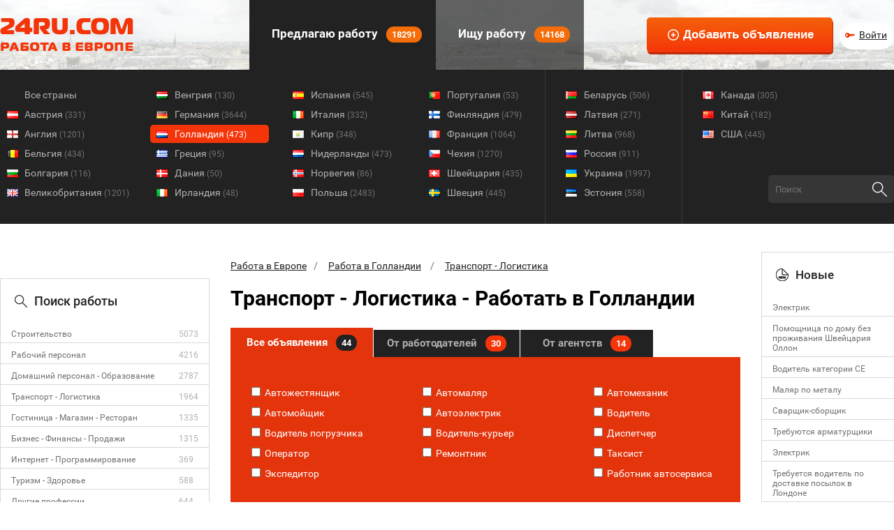

--- FILE ---
content_type: text/html; charset=UTF-8
request_url: https://24ru.com/rabota-holland/transport
body_size: 14290
content:
<html>
<head>
<script async src="//pagead2.googlesyndication.com/pagead/js/adsbygoogle.js"></script>
	<script>
     window.onload = function() {
         (adsbygoogle = window.adsbygoogle || []).push({
             google_ad_client: "ca-pub-3303918418798260",
             enable_page_level_ads: true
         });
     }
	</script>
	<style type="text/css">
		/* cyrillic-ext */
		@font-face {
		  font-family: 'Roboto';
		  font-style: normal;
		  font-weight: 400;
		  src: local('Roboto'), local('Roboto-Regular'), url(https://fonts.gstatic.com/s/roboto/v15/ek4gzZ-GeXAPcSbHtCeQI_esZW2xOQ-xsNqO47m55DA.woff2) format('woff2');
		  unicode-range: U+0460-052F, U+20B4, U+2DE0-2DFF, U+A640-A69F;
		}
		/* cyrillic */
		@font-face {
		  font-family: 'Roboto';
		  font-style: normal;
		  font-weight: 400;
		  src: local('Roboto'), local('Roboto-Regular'), url(https://fonts.gstatic.com/s/roboto/v15/mErvLBYg_cXG3rLvUsKT_fesZW2xOQ-xsNqO47m55DA.woff2) format('woff2');
		  unicode-range: U+0400-045F, U+0490-0491, U+04B0-04B1, U+2116;
		}
		/* greek-ext */
		@font-face {
		  font-family: 'Roboto';
		  font-style: normal;
		  font-weight: 400;
		  src: local('Roboto'), local('Roboto-Regular'), url(https://fonts.gstatic.com/s/roboto/v15/-2n2p-_Y08sg57CNWQfKNvesZW2xOQ-xsNqO47m55DA.woff2) format('woff2');
		  unicode-range: U+1F00-1FFF;
		}
		/* greek */
		@font-face {
		  font-family: 'Roboto';
		  font-style: normal;
		  font-weight: 400;
		  src: local('Roboto'), local('Roboto-Regular'), url(https://fonts.gstatic.com/s/roboto/v15/u0TOpm082MNkS5K0Q4rhqvesZW2xOQ-xsNqO47m55DA.woff2) format('woff2');
		  unicode-range: U+0370-03FF;
		}
		/* vietnamese */
		@font-face {
		  font-family: 'Roboto';
		  font-style: normal;
		  font-weight: 400;
		  src: local('Roboto'), local('Roboto-Regular'), url(https://fonts.gstatic.com/s/roboto/v15/NdF9MtnOpLzo-noMoG0miPesZW2xOQ-xsNqO47m55DA.woff2) format('woff2');
		  unicode-range: U+0102-0103, U+1EA0-1EF9, U+20AB;
		}
		/* latin-ext */
		@font-face {
		  font-family: 'Roboto';
		  font-style: normal;
		  font-weight: 400;
		  src: local('Roboto'), local('Roboto-Regular'), url(https://fonts.gstatic.com/s/roboto/v15/Fcx7Wwv8OzT71A3E1XOAjvesZW2xOQ-xsNqO47m55DA.woff2) format('woff2');
		  unicode-range: U+0100-024F, U+1E00-1EFF, U+20A0-20AB, U+20AD-20CF, U+2C60-2C7F, U+A720-A7FF;
		}
		/* latin */
		@font-face {
		  font-family: 'Roboto';
		  font-style: normal;
		  font-weight: 400;
		  src: local('Roboto'), local('Roboto-Regular'), url(https://fonts.gstatic.com/s/roboto/v15/CWB0XYA8bzo0kSThX0UTuA.woff2) format('woff2');
		  unicode-range: U+0000-00FF, U+0131, U+0152-0153, U+02C6, U+02DA, U+02DC, U+2000-206F, U+2074, U+20AC, U+2212, U+2215;
		}
		/* cyrillic-ext */
		@font-face {
		  font-family: 'Roboto';
		  font-style: normal;
		  font-weight: 500;
		  src: local('Roboto Medium'), local('Roboto-Medium'), url(https://fonts.gstatic.com/s/roboto/v15/ZLqKeelYbATG60EpZBSDyxJtnKITppOI_IvcXXDNrsc.woff2) format('woff2');
		  unicode-range: U+0460-052F, U+20B4, U+2DE0-2DFF, U+A640-A69F;
		}
		/* cyrillic */
		@font-face {
		  font-family: 'Roboto';
		  font-style: normal;
		  font-weight: 500;
		  src: local('Roboto Medium'), local('Roboto-Medium'), url(https://fonts.gstatic.com/s/roboto/v15/oHi30kwQWvpCWqAhzHcCSBJtnKITppOI_IvcXXDNrsc.woff2) format('woff2');
		  unicode-range: U+0400-045F, U+0490-0491, U+04B0-04B1, U+2116;
		}
		/* greek-ext */
		@font-face {
		  font-family: 'Roboto';
		  font-style: normal;
		  font-weight: 500;
		  src: local('Roboto Medium'), local('Roboto-Medium'), url(https://fonts.gstatic.com/s/roboto/v15/rGvHdJnr2l75qb0YND9NyBJtnKITppOI_IvcXXDNrsc.woff2) format('woff2');
		  unicode-range: U+1F00-1FFF;
		}
		/* greek */
		@font-face {
		  font-family: 'Roboto';
		  font-style: normal;
		  font-weight: 500;
		  src: local('Roboto Medium'), local('Roboto-Medium'), url(https://fonts.gstatic.com/s/roboto/v15/mx9Uck6uB63VIKFYnEMXrRJtnKITppOI_IvcXXDNrsc.woff2) format('woff2');
		  unicode-range: U+0370-03FF;
		}
		/* vietnamese */
		@font-face {
		  font-family: 'Roboto';
		  font-style: normal;
		  font-weight: 500;
		  src: local('Roboto Medium'), local('Roboto-Medium'), url(https://fonts.gstatic.com/s/roboto/v15/mbmhprMH69Zi6eEPBYVFhRJtnKITppOI_IvcXXDNrsc.woff2) format('woff2');
		  unicode-range: U+0102-0103, U+1EA0-1EF9, U+20AB;
		}
		/* latin-ext */
		@font-face {
		  font-family: 'Roboto';
		  font-style: normal;
		  font-weight: 500;
		  src: local('Roboto Medium'), local('Roboto-Medium'), url(https://fonts.gstatic.com/s/roboto/v15/oOeFwZNlrTefzLYmlVV1UBJtnKITppOI_IvcXXDNrsc.woff2) format('woff2');
		  unicode-range: U+0100-024F, U+1E00-1EFF, U+20A0-20AB, U+20AD-20CF, U+2C60-2C7F, U+A720-A7FF;
		}
		/* latin */
		@font-face {
		  font-family: 'Roboto';
		  font-style: normal;
		  font-weight: 500;
		  src: local('Roboto Medium'), local('Roboto-Medium'), url(https://fonts.gstatic.com/s/roboto/v15/RxZJdnzeo3R5zSexge8UUVtXRa8TVwTICgirnJhmVJw.woff2) format('woff2');
		  unicode-range: U+0000-00FF, U+0131, U+0152-0153, U+02C6, U+02DA, U+02DC, U+2000-206F, U+2074, U+20AC, U+2212, U+2215;
		}
		/* cyrillic-ext */
		@font-face {
		  font-family: 'Roboto';
		  font-style: normal;
		  font-weight: 700;
		  src: local('Roboto Bold'), local('Roboto-Bold'), url(https://fonts.gstatic.com/s/roboto/v15/77FXFjRbGzN4aCrSFhlh3hJtnKITppOI_IvcXXDNrsc.woff2) format('woff2');
		  unicode-range: U+0460-052F, U+20B4, U+2DE0-2DFF, U+A640-A69F;
		}
		/* cyrillic */
		@font-face {
		  font-family: 'Roboto';
		  font-style: normal;
		  font-weight: 700;
		  src: local('Roboto Bold'), local('Roboto-Bold'), url(https://fonts.gstatic.com/s/roboto/v15/isZ-wbCXNKAbnjo6_TwHThJtnKITppOI_IvcXXDNrsc.woff2) format('woff2');
		  unicode-range: U+0400-045F, U+0490-0491, U+04B0-04B1, U+2116;
		}
		/* greek-ext */
		@font-face {
		  font-family: 'Roboto';
		  font-style: normal;
		  font-weight: 700;
		  src: local('Roboto Bold'), local('Roboto-Bold'), url(https://fonts.gstatic.com/s/roboto/v15/UX6i4JxQDm3fVTc1CPuwqhJtnKITppOI_IvcXXDNrsc.woff2) format('woff2');
		  unicode-range: U+1F00-1FFF;
		}
		/* greek */
		@font-face {
		  font-family: 'Roboto';
		  font-style: normal;
		  font-weight: 700;
		  src: local('Roboto Bold'), local('Roboto-Bold'), url(https://fonts.gstatic.com/s/roboto/v15/jSN2CGVDbcVyCnfJfjSdfBJtnKITppOI_IvcXXDNrsc.woff2) format('woff2');
		  unicode-range: U+0370-03FF;
		}
		/* vietnamese */
		@font-face {
		  font-family: 'Roboto';
		  font-style: normal;
		  font-weight: 700;
		  src: local('Roboto Bold'), local('Roboto-Bold'), url(https://fonts.gstatic.com/s/roboto/v15/PwZc-YbIL414wB9rB1IAPRJtnKITppOI_IvcXXDNrsc.woff2) format('woff2');
		  unicode-range: U+0102-0103, U+1EA0-1EF9, U+20AB;
		}
		/* latin-ext */
		@font-face {
		  font-family: 'Roboto';
		  font-style: normal;
		  font-weight: 700;
		  src: local('Roboto Bold'), local('Roboto-Bold'), url(https://fonts.gstatic.com/s/roboto/v15/97uahxiqZRoncBaCEI3aWxJtnKITppOI_IvcXXDNrsc.woff2) format('woff2');
		  unicode-range: U+0100-024F, U+1E00-1EFF, U+20A0-20AB, U+20AD-20CF, U+2C60-2C7F, U+A720-A7FF;
		}
		/* latin */
		@font-face {
		  font-family: 'Roboto';
		  font-style: normal;
		  font-weight: 700;
		  src: local('Roboto Bold'), local('Roboto-Bold'), url(https://fonts.gstatic.com/s/roboto/v15/d-6IYplOFocCacKzxwXSOFtXRa8TVwTICgirnJhmVJw.woff2) format('woff2');
		  unicode-range: U+0000-00FF, U+0131, U+0152-0153, U+02C6, U+02DA, U+02DC, U+2000-206F, U+2074, U+20AC, U+2212, U+2215;
		}
	</style>
	<style type="text/css">
		html {
			height: 100%;
		}

		body {
			margin: 0;
			height: 100%;
			font-family: 'Roboto', sans-serif;
			font-size: 14px;
			color: #717171;
		}

		input, textarea
		{
			outline: none;
		}

		.content-width
		{
			width: 1280px;
			margin: 0 auto;
		}

		.txt-big
		{
			font-size: 18px;
		}

		.txt-small
		{
			font-size: 12px;
		}

		.txt-smallest
		{
			font-size: 10px;
		}

		.underlined
		{
			text-decoration: underline !important;
		}


		#page {
			min-height: 100%;
		}

		.overhid {
			overflow: hidden;
		}

		.f-left {
			float: left;
		}

		.hidden {
			display: none !important;
		}

		.txt-green
		{
			color: #12a61a;
		}

		.txt-bold
		{
			font-weight: bold;
		}

		.container
		{
			margin: 25px 50px;
		}

		h1
		{
			margin-top: 0px;
			font-size: 30px;
			color: #000;
			font-weight: bold;
		}

		h2
		{
			font-size: 18px;
			font-weight: 500;
			color: #222222;
		}

		h3
		{
			font-size: 16px;
			color: #000;
		}

		#hFooter {
			height: 290px;
		}

		.txt-blue
		{
			color: #5091b3;
		}

		.nom
		{
			margin: 0;
		}

		.txt-gray
		{
			color: #999999;
		}

		.txt-red
		{
			color: #f43509 !important;
		}

		.stripped-table tr:nth-child(odd)
		{
			background: #f6f6f6;
		}

		.gradient-table tr
		{
			background: #f5f5f5;
			background: linear-gradient(to top, #f5f5f5, #ffffff);
			border-bottom: solid 1px #ccc;
		}

		.simple-table tr
		{
			border: none;
			background: none;
		}

		.simple-table td
		{
			border: none;
			background: none;
			padding: 2px 1px;
		}

		.m-right-20
		{
			margin-right: 20px;
		}

		#menu
		{
			background: url('/img/header-bg3.jpg') no-repeat;
			height: 100px;
			z-index: 1;
		}

		#menu-tr
		{
			background: url('/img/header-tr2.png');
			height: 100px;
			z-index: 2;
		}

		#menu-tr > div
		{
			z-index: 3;
		}

		#logo
		{
			padding-top: 25px;
			float: left;
			margin-right: 96px;
			width: 261px;
		}

		#mlinks
		{
			float: left;
			overflow: hidden;
		}

		#big-add
		{
			float: right;
			margin-left: 0px;
			padding-top: 25px;
			padding-right: 0px;
		}

		#auth-block
		{
			float: right;
			margin-left: 10px;
		}

		#unauth
		{
			margin-top: 33px;
			width: 78px;
			height: 38px;
			background: #fff;
			border-radius: 50px;
			-webkit-border-radius: 50px;
			-moz-border-radius: 50px;
		}

		#auth
		{
			margin-top: 33px;
		}

		#auth img
		{
			cursor: pointer;
		}

		#unauth a
		{
			background: url('/img/icon-key.png') no-repeat left center;
			padding-left: 20px;
			margin-left: 8px;
			margin-top: 9px;
			font-size: 14px;
			color: #222222;
			display: inline-block;
		}

		.big-add-button
		{
			background: url('/img/icon-plus.png') no-repeat 12% 50%, linear-gradient(to top, #f43509, #f46109);
			font-weight: bold;
			font-size: 17px;
			color: #fff;
			padding: 15px 27px 15px 52px;
			border: none;
			border-radius: 5px;
			-webkit-border-radius: 5px;
			-moz-border-radius: 5px;
			/* сдвиг лево, сдвиг вниз, размытие, размер, цвет */
			box-shadow: 1px 3px 0px 0px rgba(187,41,7,1);
			position: relative;
		}

		.big-add-button:active {
			box-shadow: none;
			top: 3px;
			left: 1px;
		}

		#mlinks > div
		{
			padding: 35px 20px 0px;
			background-color: #222222;
			float: left;
			height: 65px;
			font-weight: bold;
			font-size: 15px;
			color: #fff;
		}

		#mlinks > div.unactive
		{
			background-color: rgba(34, 34, 34, 0.7);
		}

		#mlinks > a
		{
			padding: 38px 20px 0px;
			background-color: #222222;
			float: left;
			height: 62px;
			font-weight: bold;
			font-size: 17px;
			color: #fff;
			text-decoration: none;

		}

		#mlinks > a.unactive
		{
			background-color: rgba(34, 34, 34, 0.7);
		}

		.icon
		{
			display: inline-block;
			background-position: left bottom;
			background-repeat: no-repeat;
			position: relative;
			margin-right: 8px;
		}

		#menu .icon2text
		{
			top: 3px;
		}

		.icon2text
		{
			top: 3px;
		}

		.icon-vac
		{
			background: url('/img/icon-vac.png') no-repeat;
			width: 22px;
			height: 22px;
			margin-right: 8px;
		}

		.icon-cv
		{
			background: url('/img/icon-cv.png') no-repeat;
			width: 22px;
			height: 22px;
			margin-right: 8px;
		}

		#mlinks .counter
		{
			display: inline-block;
			margin-left: 8px;
			font-size: 13px;
			padding: 4px 8px;
			background: #f46d09;
			border-radius: 150px;
			-webkit-border-radius: 150px;
			-moz-border-radius: 150px;
		}

		.bg-dark
		{
			background-color: #222222;
		}

		#countries
		{
			background-color: #222222;
			color: #b0b0b0;
			height: 221px;
		}

		#countries .content-width .column
		{
			float: left;
			width: 170px;
			margin-right: 5px;
			padding-left: 20px;
			height: 221px;
		}

		#countries .content-width .column:first-child
		{
			width: 190px;
			padding-left: 0px;
		}

		#countries .content-width .column div:first-child
		{
			margin-top: 23px;
		}

		#countries .content-width .column a:first-child
		{
			margin-top: 23px;
		}

		#countries .content-width .column a
		{
			background-position: 6% center;
			background-repeat: no-repeat;
			margin: 2px 0px;
			padding: 5px 25px 5px 35px;
			display: block;
			color: #b0b0b0;
			font-size: 14px;
			text-decoration: none;
		}

		#countries .content-width .column div
		{
			background-position: left center;
			background-repeat: no-repeat;
			margin: 2px 0px;
			padding: 5px 25px;
			display: block;
			color: #b0b0b0;
		}

		#countries .content-width .column div.selected
		{
			color: #ffffff;
			background: #f43509;
			border-radius: 5px;
			-webkit-border-radius: 5px;
			-moz-border-radius: 5px;
		}

		#countries .content-width .column a.selected
		{
			color: #ffffff;
			background-color: #f43509;
			border-radius: 5px;
			-webkit-border-radius: 5px;
			-moz-border-radius: 5px;
		}

		#countries .content-width .column a.selected .counter
		{
			color: #fff;
		}

		#countries .content-width .column a .counter
		{
			font-size: 12px;
			color: #717171;
		}

		#countries .content-width > .column.bordered
		{
			border-left: solid 1px #3d3d3d;
		}

		#countries .content-width .column:last-child
		{
			margin-right: 0px;
		}

		.relative
		{
			position: relative;
		}

		#countries .search
		{
			width: 180px;
			height: 40px;
			position: absolute;
			right: 0px;
			bottom: 30px;
		}

		#countries .search input[type=text]
		{
			width: 100%;
			height: 100%;
			background: #363636;
			border-radius: 5px;
			-webkit-border-radius: 5px;
			-moz-border-radius: 5px;
			border: none;
			font-family: 'Roboto', sans-serif;
			color: #717171;
			padding-left: 10px;
			padding-right: 35px;
		}

		#countries .search input[type=submit]
		{
			border: none;
			background: url('/img/icon-search.png') no-repeat;
			position: absolute;
			right: 10px;
			top: 10px;
			width: 21px;
			height: 21px;
			cursor: pointer;
		}

		#main
		{
			margin-top: 40px;
			margin-bottom: 100px;
		}

		#main > table
		{
			border-spacing: 0px;
			overflow: hidden;
		}

		#main > table td
		{
			width: 730px;
			padding-left: 30px;
			padding-right: 30px;
			padding-top: 12px;
			vertical-align: top;
		}

		#main > table tr td:first-child
		{
			width: 300px;
			padding: 0px;
            overflow: hidden;
		}

		#main > table tr td:last-child
		{
			width: 190px;
			padding: 0px;
		}

		.grayblock
		{
			padding-top: 20px;
			padding-bottom: 10px;
			border: solid 1px #d8d8d8;
		}

		.grayblock .title
		{
			margin-left: 20px;
			font-size: 18px;
			font-weight: 500;
			color: #222222;
			margin-bottom: 20px;
		}

		.grayblock .icon2text
		{
			top: 3px;
		}

		.icon-world
		{
			background: url('/img/icon-world.png');
			width: 18px;
			height: 18px;
			margin-right: 10px;
		}

		.icon-search
		{
			background: url('/img/icon-search2.png');
			width: 18px;
			height: 18px;
			margin-right: 10px;
		}

		.grayblock .list
		{
			padding-left: 20px;
		}

		.grayblock .divider
		{
			margin: 8px 0px;
			width: 100%;
			height: 2px;
			border-bottom: solid 1px #d8d8d8;
		}

		.grayblock .list .country
		{
			display: block;
			background-position: left center;
			background-repeat: no-repeat;
			margin: 5px 0px;
			padding-left: 26px;
			font-size: 12px;
			color: #717171;
			text-decoration: none;
		}

		.grayblock .list .country:hover
		{
			text-decoration: underline;
		}

		.grayblock .advlist > div
		{
			border-bottom: solid 1px #d8d8d8;
			padding: 10px 5px 5px 15px;
			overflow: hidden;
		}

		.grayblock .advlist > div div:first-child
		{
			width: 170px;
			float: left;
			margin-right: 15px;
			font-size: 12px;
		}

		.grayblock .advlist > div div:first-child a
		{
			font-size: 12px;
			color: #717171;
			font-size: 12px;
			text-decoration: none;
		}

		.grayblock .advlist > div:hover
		{
			background: #f43509;
		}

		.grayblock .advlist > div:hover div
		{
			color: #ffffff !important;
		}

		.grayblock .advlist > div:hover a
		{
			color: #ffffff !important;
		}

		.grayblock .advlist > div div:last-child
		{
			font-size: 12px;
			color: #b0b0b0;
			float: left;
		}

		.grayblock .advlist > div:last-child
		{
			border-bottom: none;
		}

		.tabs
		{
			overflow: hidden;
			position: relative;
		}

        .tabs .tab {
            text-decoration: none;
        }

		.tabs .tab:first-child
		{
			width: 204px;
		}

		.tabs .tab.active
		{
			height: 42px;
			background: #E4340C;
			color: #fff;
			height: 42px;
			margin-top: 0px;
		}

		.tabs .tab.active .counter
		{
			background: #222222;
		}

		.tabs .tab
		{
			width: 209px;
			float: left;
			margin-right: 1px;
			background: #222222;
			font-size: 15px;
			font-weight: bold;
			color: #b0b0b0;
			height: 39px;
			margin-top: 3px;
			cursor: pointer;
		}

		.tabs .tab:last-child
		{
			width: 190px;
			margin-right: 0px;
		}

		.tabs .tab .counter
		{
			display: inline-block;
			margin-left: 8px;
			font-size: 13px;
			padding: 4px 8px;
			background: #f43509;
			border-radius: 150px;
			-webkit-border-radius: 150px;
			-moz-border-radius: 150px;
			color: #fff;
		}

		.tabs .tab.active div, .tabs .tab.active a
		{
			margin-top: 5px;
		}

		.tabs .tab div, .tabs .tab a
		{
			margin-top: 4px;
			text-align: center;
		}

		.tabcontent
		{
			background: #E4340C;
			padding-top: 20px;
			padding-left: 6px;
			padding-bottom: 20px;
			overflow: hidden;
		}

		.tabcontent .list div
		{
			color: #fff;
			margin-top: 10px;
			margin-left: 10px;
			font-size: 14px;
		}
		.m-top-25
		{
			margin-top: 25px;
		}

		.searchblock input[type=text]
		{
			width: 95%;
			margin: 40px 10px 30px 10px;
			height: 40px;
			background: url('/img/icon-search-red.png') no-repeat 2% 50% #f8f8f8;
			border: solid 1px #7c7c7c;
			border-radius: 5px;
			-webkit-border-radius: 5px;
			-moz-border-radius: 5px;
			font-family: 'Roboto', sans-serif;
			color: #717171;
			padding-left: 40px;
		}

		.advs
		{
			margin: 40px 0px;
		}

		.adv
		{
			border: solid 5px #d8d8d8;
			padding: 20px 15px;
			background: #f8f8f8;
			margin-bottom: 20px;
			display: block;
			text-decoration: none !important;
		}

		.advs .adv:last-child
		{
			margin-bottom: 0px;
		}

		.adv:hover
		{
			border: solid 5px #f43509;
		}

		.adv.is-vip
		{
			border: solid 5px #f43509;
		}

		.adv .money
		{
			padding: 8px 8px 8px 35px;
			background: url('/img/icon-money.png') no-repeat 8% 50% #222222;
			color: #fff;
			font-weight: bold;
			font-size: 18px;
			display: inline-block;
			margin-right: 20px;
			border-radius: 5px;
			-webkit-border-radius: 5px;
			-moz-border-radius: 5px;
			float: left;
			margin-right: 30px;
		}

		.adv .time
		{
			padding-left: 22px;
			background: url('/img/icon-time.png') no-repeat left center;
			color: #b0b0b0;
			font-size: 12px;
			float: left;
            min-height: 15px;
		}

		.adv .category
		{
			padding-right: 10px;
			color: #b0b0b0;
			font-size: 12px;
			float: right;
		}

		.adv .country
		{
			display: inline-block;
			background-position: left center;
			background-repeat: no-repeat;
			margin-top: 13px;
			padding-left: 26px;
			font-size: 12px;
			color: #222222;
		}

		.adv .text
		{
			margin: 13px 0px;
			font-size: 14px;

		}

		.adv .mainl
		{
			color: #F41109!important;
			font-size: 19px !important;
			margin-bottom: 13px !important;
			display: block !important;
			text-decoration: underline !important;
		}

		.adv a:hover
		{
			text-decoration: none;
		}

		.pager
		{
			border-top: solid 1px #d8d8d8;
			padding-top: 30px;
			padding-bottom: 30px;
		}

		.pager .pages
		{
			text-align: center;
		}

		.pager .pages .page
		{
			border-radius: 50%;
			width: 30px;
			height: 30px;
			display: inline-block;
			margin-right: 10px;
			color: #717171;
			font-size: 18px;
			border: solid 1px #e4e4e4;
			text-align: center;
		}

		.pager .pages .page.active
		{
			background: #f43509;
			color: #fff;
			border: none;
		}

		.pager .pages .page a
		{
			display: inline-block;
			margin-top: 3px;
			color: #717171;
			font-size: 18px;
			text-decoration: none;
		}

		.pager .pages .page span
		{
			display: inline-block;
			margin-top: 3px;
		}

		.redblock
		{
			padding-top: 20px;
			padding-bottom: 10px;
			border: solid 1px #cb2c07;
			background: #f43509;
		}

		.redblock .title
		{
			margin-left: 20px;
			font-size: 18px;
			font-weight: 500;
			color: #fff;
			margin-bottom: 20px;
		}

		.redblock .icon2text
		{
			top: 3px;
		}

		.icon-new
		{
			background: url('/img/icon-new.png');
			width: 18px;
			height: 18px;
			margin-right: 10px;
		}

		.redblock .advlist > div
		{
			border-bottom: solid 1px #cb2c07;
			padding: 10px 10px 5px 20px;
			overflow: hidden;
		}

		.redblock .advlist > div a
		{
			font-size: 12px;
			color: #fff;
			font-size: 12px;
			text-decoration: none;
		}

		.redblock .advlist > div a:hover
		{
			text-decoration: underline;
		}

		.redblock .advlist > div:last-child
		{
			border-bottom: none;
		}

		.darkblock
		{
			padding-top: 20px;
			padding-bottom: 10px;
			border: solid 1px #222222;
			background: #363636;
		}

		.darkblock .title
		{
			margin-left: 20px;
			font-size: 18px;
			font-weight: 500;
			color: #fff;
			margin-bottom: 20px;
		}

		.darkblock .icon2text
		{
			top: 3px;
		}

		.icon-eye
		{
			background-image: url('/img/icon-eye.png');
			width: 18px;
			height: 18px;
			margin-right: 10px;
			background-position: 0% 50%;
		}

		.darkblock .advlist > div
		{
			border-bottom: solid 1px #222222;
			padding: 10px 10px 5px 20px;
			overflow: hidden;
		}

		.darkblock .advlist > div a
		{
			font-size: 12px;
			color: #b0b0b0;
			font-size: 12px;
			text-decoration: none;
		}

		.darkblock .advlist > div a:hover
		{
			text-decoration: underline;
		}

		.darkblock .advlist > div:last-child
		{
			border-bottom: none;
		}

		.pre-page-text
		{
			color: #9F9D9D;
			font-size: 16px;
			margin-bottom: 25px;
		    margin-top: 35px;
		}

        #politicsLine {
            height: 100px;

        }
	</style>
	<meta http-equiv="Content-Type" content="text/html;charset=utf-8" />
<meta name="description" content="Голландия - работа по специальности: Транспорт - Логистика. Работа в Голландии по контракту вахтой или постоянная на длительный период времени
" />
<meta name="keywords" content="Голландия,  Транспорт - Логистика, работа, работодатель, трудоустройство, вакансия, работать, труд, специальность, зарплата, контракт
" />	<title>В Голландии Транспорт - Логистика</title>	<link rel="SHORTCUT ICON" href="/img/favicon.ico">
	<meta name="viewport" content="width=device-width, initial-scale=1, user-scalable=0">
			<script type="text/javascript">
		function addLink()
		{
			var body_element = document.getElementsByTagName('body')[0];
			var selection;
			selection = window.getSelection();
			var pagelink = ' Источник: '+document.location.href+' 24ru.com - Работа в Европе';
			var copytext = selection + pagelink;
			var newdiv = document.createElement('div');
			newdiv.style.position='absolute';
			newdiv.style.left='-99999px';
			body_element.appendChild(newdiv);
			newdiv.innerHTML = copytext;
			selection.selectAllChildren(newdiv);
			window.setTimeout(function()
			{
				body_element.removeChild(newdiv);
			},0);
		}
		document.oncopy = addLink;
		</script>
<!-- Google tag (gtag.js) -->
<script async src="https://www.googletagmanager.com/gtag/js?id=G-QH72YHET7C"></script>
<script>
  window.dataLayer = window.dataLayer || [];
  function gtag(){dataLayer.push(arguments);}
  gtag('js', new Date());

  gtag('config', 'G-QH72YHET7C');
</script>
<!-- Google Tag Manager -->
<script>(function(w,d,s,l,i){w[l]=w[l]||[];w[l].push({'gtm.start':
new Date().getTime(),event:'gtm.js'});var f=d.getElementsByTagName(s)[0],
j=d.createElement(s),dl=l!='dataLayer'?'&l='+l:'';j.async=true;j.src=
'https://www.googletagmanager.com/gtm.js?id='+i+dl;f.parentNode.insertBefore(j,f);
})(window,document,'script','dataLayer','GTM-MZLJPBPC');</script>
<!-- End Google Tag Manager -->

	<script src='https://www.google.com/recaptcha/api.js' async defer></script>
</head>
<body>
<!-- Google Tag Manager (noscript) -->
<noscript><iframe src="https://www.googletagmanager.com/ns.html?id=GTM-MZLJPBPC"
height="0" width="0" style="display:none;visibility:hidden"></iframe></noscript>
<!-- End Google Tag Manager (noscript) -->
    	   	   		<div id="page">
		<div id="menu">
		<div id="menu-tr">
			<div class="content-width overhid">
				<div id="logo">
					<a href="/"><img src="/img/logo.png" /></a>
				</div>
				<div id="mlinks">
					<a href="/">
						<div class="icon icon2text"></div> Предлагаю работу <div class="counter">18291</div>
					</a>
					<a href="/poisk-raboti" class="unactive">
						<div class="icon icon2text"></div> Ищу работу <div class="counter">14168</div>
					</a>
				</div>
				<div id="auth-block">
											<div id="unauth"><a href="/auth">Войти</a></div>
									</div>
				<div id="big-add">
					<input type="button" class="big-add-button" value="Добавить объявление" onclick="document.location = '/index/add';" />
				</div>
			</div>
		</div>
		</div>
				<div id="countries">
			<a href="#" class="countries__button">Во всех странах</a>
			<div class="content-width overhid relative">
								<div class="column">
											<a href="/">Все страны</a>
																																	<a href="/rabota-austria" style="background-image: url('/image/country/1/icon_90d5a22c753372a623eff742cf0fc2cb.png');">Австрия&nbsp;<span class="counter">(331)</span></a>
						<img class="country-1-icon hidden" src="/image/country/1/icon_90d5a22c753372a623eff742cf0fc2cb.png" />
																							<a href="/rabota-england" style="background-image: url('/image/country/2/icon_cd4ee3ed70c59bfa618328fa3588b48b.png');">Англия&nbsp;<span class="counter">(1201)</span></a>
						<img class="country-2-icon hidden" src="/image/country/2/icon_cd4ee3ed70c59bfa618328fa3588b48b.png" />
																							<a href="/rabota-belgium" style="background-image: url('/image/country/3/icon_5bf10e9fafaf6cc25d22c52d3d937f5d.png');">Бельгия&nbsp;<span class="counter">(434)</span></a>
						<img class="country-3-icon hidden" src="/image/country/3/icon_5bf10e9fafaf6cc25d22c52d3d937f5d.png" />
																							<a href="/rabota-bulgaria" style="background-image: url('/image/country/4/icon_9e357f0472f256aa0e233010cc356433.png');">Болгария&nbsp;<span class="counter">(116)</span></a>
						<img class="country-4-icon hidden" src="/image/country/4/icon_9e357f0472f256aa0e233010cc356433.png" />
																							<a href="/rabota-greatbritain" style="background-image: url('/image/country/5/icon_31debce5f6bf9dbba3e3049123b6ff55.png');">Великобритания&nbsp;<span class="counter">(1201)</span></a>
						<img class="country-5-icon hidden" src="/image/country/5/icon_31debce5f6bf9dbba3e3049123b6ff55.png" />
									</div>
								<div class="column">
																																	<a href="/rabota-hungary" style="background-image: url('/image/country/6/icon_fab7e7abdd817269343d422cfa5957dd.png');">Венгрия&nbsp;<span class="counter">(130)</span></a>
						<img class="country-6-icon hidden" src="/image/country/6/icon_fab7e7abdd817269343d422cfa5957dd.png" />
																							<a href="/rabota-germany" style="background-image: url('/image/country/7/icon_172c29b6732929fb70d53b975e7ef15a.png');">Германия&nbsp;<span class="counter">(3644)</span></a>
						<img class="country-7-icon hidden" src="/image/country/7/icon_172c29b6732929fb70d53b975e7ef15a.png" />
																							<a class="selected" href="/rabota-holland" style="background-image: url('/image/country/8/icon_9194b084bc43a8942f846ed68ace54ce.png');">Голландия&nbsp;<span class="counter">(473)</span></a>
						<img class="country-8-icon hidden" src="/image/country/8/icon_9194b084bc43a8942f846ed68ace54ce.png" />
																							<a href="/rabota-greece" style="background-image: url('/image/country/9/icon_87a089b19b793260919a35b02b3a390c.png');">Греция&nbsp;<span class="counter">(95)</span></a>
						<img class="country-9-icon hidden" src="/image/country/9/icon_87a089b19b793260919a35b02b3a390c.png" />
																							<a href="/rabota-denmark" style="background-image: url('/image/country/10/icon_b962b6c8b00f9e8b5de814907a05d0e5.png');">Дания&nbsp;<span class="counter">(50)</span></a>
						<img class="country-10-icon hidden" src="/image/country/10/icon_b962b6c8b00f9e8b5de814907a05d0e5.png" />
																							<a href="/rabota-ireland" style="background-image: url('/image/country/11/icon_e448143ad927431faa71adbccd8a8d3c.png');">Ирландия&nbsp;<span class="counter">(48)</span></a>
						<img class="country-11-icon hidden" src="/image/country/11/icon_e448143ad927431faa71adbccd8a8d3c.png" />
									</div>
								<div class="column">
																																	<a href="/rabota-spain" style="background-image: url('/image/country/12/icon_861a784aa3dafef17140313afadba240.png');">Испания&nbsp;<span class="counter">(545)</span></a>
						<img class="country-12-icon hidden" src="/image/country/12/icon_861a784aa3dafef17140313afadba240.png" />
																							<a href="/rabota-italy" style="background-image: url('/image/country/13/icon_c7cce46a0e4822dde54561c27e8cae46.png');">Италия&nbsp;<span class="counter">(332)</span></a>
						<img class="country-13-icon hidden" src="/image/country/13/icon_c7cce46a0e4822dde54561c27e8cae46.png" />
																							<a href="/rabota-cyprus" style="background-image: url('/image/country/14/icon_6e7d60b9f2c61e18279fb4f48753cc6e.png');">Кипр&nbsp;<span class="counter">(348)</span></a>
						<img class="country-14-icon hidden" src="/image/country/14/icon_6e7d60b9f2c61e18279fb4f48753cc6e.png" />
																							<a href="/rabota-netherlands" style="background-image: url('/image/country/15/icon_d082b240da311d7e7cfa3ffaa300742a.png');">Нидерланды&nbsp;<span class="counter">(473)</span></a>
						<img class="country-15-icon hidden" src="/image/country/15/icon_d082b240da311d7e7cfa3ffaa300742a.png" />
																							<a href="/rabota-norway" style="background-image: url('/image/country/16/icon_467ce73f078adffc61b8881528352221.png');">Норвегия&nbsp;<span class="counter">(86)</span></a>
						<img class="country-16-icon hidden" src="/image/country/16/icon_467ce73f078adffc61b8881528352221.png" />
																							<a href="/rabota-poland" style="background-image: url('/image/country/17/icon_3b3b1fb69cdef3b70e7c346ffcedac4f.png');">Польша&nbsp;<span class="counter">(2483)</span></a>
						<img class="country-17-icon hidden" src="/image/country/17/icon_3b3b1fb69cdef3b70e7c346ffcedac4f.png" />
									</div>
								<div class="column">
																																	<a href="/rabota-portugal" style="background-image: url('/image/country/18/icon_96bfdb3338f8d440260ccdc8d929edaf.png');">Португалия&nbsp;<span class="counter">(53)</span></a>
						<img class="country-18-icon hidden" src="/image/country/18/icon_96bfdb3338f8d440260ccdc8d929edaf.png" />
																							<a href="/rabota-finland" style="background-image: url('/image/country/19/icon_3ab988edf2b97b41edc1935184fbf0fd.png');">Финляндия&nbsp;<span class="counter">(479)</span></a>
						<img class="country-19-icon hidden" src="/image/country/19/icon_3ab988edf2b97b41edc1935184fbf0fd.png" />
																							<a href="/rabota-france" style="background-image: url('/image/country/20/icon_a112bb955e97fc5f84bc5063441c1bf2.png');">Франция&nbsp;<span class="counter">(1064)</span></a>
						<img class="country-20-icon hidden" src="/image/country/20/icon_a112bb955e97fc5f84bc5063441c1bf2.png" />
																							<a href="/rabota-czech" style="background-image: url('/image/country/21/icon_b8ed43ebf1bdac48f145bee76819ed63.png');">Чехия&nbsp;<span class="counter">(1270)</span></a>
						<img class="country-21-icon hidden" src="/image/country/21/icon_b8ed43ebf1bdac48f145bee76819ed63.png" />
																							<a href="/rabota-switzerland" style="background-image: url('/image/country/22/icon_e4c4e37bf09dbdf5c9d5371a3de68c27.png');">Швейцария&nbsp;<span class="counter">(435)</span></a>
						<img class="country-22-icon hidden" src="/image/country/22/icon_e4c4e37bf09dbdf5c9d5371a3de68c27.png" />
																							<a href="/rabota-sweden" style="background-image: url('/image/country/23/icon_6958fafdc75c4ad7635d9bb8f4b1c95a.png');">Швеция&nbsp;<span class="counter">(445)</span></a>
						<img class="country-23-icon hidden" src="/image/country/23/icon_6958fafdc75c4ad7635d9bb8f4b1c95a.png" />
									</div>
								<div class="column bordered">
																																	<a href="/rabota-belarus" style="background-image: url('/image/country/27/icon_a48212ae4c9035a892c2b84e836bb997.png');">Беларусь&nbsp;<span class="counter">(506)</span></a>
						<img class="country-27-icon hidden" src="/image/country/27/icon_a48212ae4c9035a892c2b84e836bb997.png" />
																							<a href="/rabota-latvia" style="background-image: url('/image/country/24/icon_803a129ce9447309a58a8ae4b9553d6d.png');">Латвия&nbsp;<span class="counter">(271)</span></a>
						<img class="country-24-icon hidden" src="/image/country/24/icon_803a129ce9447309a58a8ae4b9553d6d.png" />
																							<a href="/rabota-lithuania" style="background-image: url('/image/country/25/icon_2988fdf49e5854cbc10a578a410214bd.png');">Литва&nbsp;<span class="counter">(968)</span></a>
						<img class="country-25-icon hidden" src="/image/country/25/icon_2988fdf49e5854cbc10a578a410214bd.png" />
																							<a href="/rabota-russia" style="background-image: url('/image/country/28/icon_a7d2af4f3c82e1ec5b94a6409b5c0522.png');">Россия&nbsp;<span class="counter">(911)</span></a>
						<img class="country-28-icon hidden" src="/image/country/28/icon_a7d2af4f3c82e1ec5b94a6409b5c0522.png" />
																							<a href="/rabota-ukraine" style="background-image: url('/image/country/29/icon_fac5d5dde15e17f96a3896853ef6bf31.png');">Украина&nbsp;<span class="counter">(1997)</span></a>
						<img class="country-29-icon hidden" src="/image/country/29/icon_fac5d5dde15e17f96a3896853ef6bf31.png" />
																							<a href="/rabota-estonia" style="background-image: url('/image/country/26/icon_94b9d94ccfb232605524ac01451eaa0a.png');">Эстония&nbsp;<span class="counter">(558)</span></a>
						<img class="country-26-icon hidden" src="/image/country/26/icon_94b9d94ccfb232605524ac01451eaa0a.png" />
									</div>
								<div class="column bordered">
																																	<a href="/rabota-canada" style="background-image: url('/image/country/31/icon_18bb924f5f7c45c74a9035949156165c.png');">Канада&nbsp;<span class="counter">(305)</span></a>
						<img class="country-31-icon hidden" src="/image/country/31/icon_18bb924f5f7c45c74a9035949156165c.png" />
																							<a href="/rabota-china" style="background-image: url('/image/country/32/icon_9e7b213bb71339f1e154a76367537b10.png');">Китай&nbsp;<span class="counter">(182)</span></a>
						<img class="country-32-icon hidden" src="/image/country/32/icon_9e7b213bb71339f1e154a76367537b10.png" />
																							<a href="/rabota-usa" style="background-image: url('/image/country/30/icon_ac36eae589bb08f331dcba84404ec5d2.png');">США&nbsp;<span class="counter">(445)</span></a>
						<img class="country-30-icon hidden" src="/image/country/30/icon_ac36eae589bb08f331dcba84404ec5d2.png" />
									</div>
								<div class="search">
					<form action="" method="get">
						<input type="text" name="text" placeholder="Поиск" />
						<input type="submit" value="" />
					</form>
				</div>
			</div>
		</div>
		<div id="main">
		<table class="content-width">
		<tr>
		<td style="height: 100%;">
			
		   			   	<br /><br />
									<div class="grayblock">
				<div class="title"><div class="icon icon-search icon2text"></div>Поиск работы</div>
				<div class="advlist">
                                                                                                                                <div>
                                    <div style="width: 225px;">
                                                                                                                                                                <a href="/rabota-holland/building">Строительство</a>
                                    </div>
                                    <div>5073</div>
                                </div>
                                                            <div>
                                    <div style="width: 225px;">
                                                                                                                                                                <a href="/rabota-holland/working-staff">Рабочий персонал</a>
                                    </div>
                                    <div>4216</div>
                                </div>
                                                            <div>
                                    <div style="width: 225px;">
                                                                                                                                                                <a href="/rabota-holland/domestic-staff">Домашний персонал - Образование</a>
                                    </div>
                                    <div>2787</div>
                                </div>
                                                            <div>
                                    <div style="width: 225px;">
                                                                                                                                                                <a href="/rabota-holland/transport">Транспорт - Логистика</a>
                                    </div>
                                    <div>1964</div>
                                </div>
                                                            <div>
                                    <div style="width: 225px;">
                                                                                                                                                                <a href="/rabota-holland/hotel-restaurant-shop">Гостиница - Магазин - Ресторан</a>
                                    </div>
                                    <div>1335</div>
                                </div>
                                                            <div>
                                    <div style="width: 225px;">
                                                                                                                                                                <a href="/rabota-holland/business">Бизнес - Финансы - Продажи</a>
                                    </div>
                                    <div>1315</div>
                                </div>
                                                            <div>
                                    <div style="width: 225px;">
                                                                                                                                                                <a href="/rabota-holland/programming">Интернет - Программирование</a>
                                    </div>
                                    <div>369</div>
                                </div>
                                                            <div>
                                    <div style="width: 225px;">
                                                                                                                                                                <a href="/rabota-holland/health-industrie">Туризм - Здоровье</a>
                                    </div>
                                    <div>588</div>
                                </div>
                                                            <div>
                                    <div style="width: 225px;">
                                                                                                                                                                <a href="/rabota-holland/professions">Другие профессии</a>
                                    </div>
                                    <div>644</div>
                                </div>
                                                                        				</div>
			</div>
						<br />
			
						<div style="position: sticky; top: 15px;">
							</div>
			
		</td>
		<td>
			
			<div class="breadcrumbs">
    <div><a href="/">Работа в Европе</a></div>
            <div>
            <a href="/rabota-holland">Работа в Голландии</a>
        </div>
                <div>
                            <a href="/rabota-holland/transport">Транспорт - Логистика</a>
                    </div>
        </div>
                            <h1>Транспорт - Логистика - Работать в Голландии</h1>
            			<div class="tabblock m-top-25">
				<form action="/rabota-holland/transport" method="get" class="index-filter-form">
				<div class="tabs">
                                        					<a href="/rabota-holland/transport" class="tab set-all active"><div>Все объявления <div class="counter">44</div></div></a>
                    					<a href="/rabota-holland/employer/transport" class="tab set-all"><div>От работодателей <div class="counter">30</div></div></a>
                    					<a href="/rabota-holland/agency/transport" class="tab set-all"><div>От агентств <div class="counter">14</div></div></a>
                    				</div>
				<input type="hidden" name="type" value="all" />
								<div class="tabcontent">
                                            <div class="list overhid">
                                                            <div class="seo-subcategory-filter">
                                                                            <div class="seo-subcategory-filter__item">
                                            <label><input type="checkbox" name="sc10" /> Автожестянщик</label>
                                        </div>
                                                                            <div class="seo-subcategory-filter__item">
                                            <label><input type="checkbox" name="sc11" /> Автомаляр</label>
                                        </div>
                                                                            <div class="seo-subcategory-filter__item">
                                            <label><input type="checkbox" name="sc12" /> Автомеханик</label>
                                        </div>
                                                                            <div class="seo-subcategory-filter__item">
                                            <label><input type="checkbox" name="sc13" /> Автомойщик</label>
                                        </div>
                                                                            <div class="seo-subcategory-filter__item">
                                            <label><input type="checkbox" name="sc123" /> Автоэлектрик</label>
                                        </div>
                                                                            <div class="seo-subcategory-filter__item">
                                            <label><input type="checkbox" name="sc58" /> Водитель</label>
                                        </div>
                                                                            <div class="seo-subcategory-filter__item">
                                            <label><input type="checkbox" name="sc149" /> Водитель погрузчика</label>
                                        </div>
                                                                            <div class="seo-subcategory-filter__item">
                                            <label><input type="checkbox" name="sc61" /> Водитель-курьер </label>
                                        </div>
                                                                            <div class="seo-subcategory-filter__item">
                                            <label><input type="checkbox" name="sc59" /> Диспетчер</label>
                                        </div>
                                                                            <div class="seo-subcategory-filter__item">
                                            <label><input type="checkbox" name="sc124" /> Оператор</label>
                                        </div>
                                                                            <div class="seo-subcategory-filter__item">
                                            <label><input type="checkbox" name="sc125" /> Ремонтник</label>
                                        </div>
                                                                            <div class="seo-subcategory-filter__item">
                                            <label><input type="checkbox" name="sc60" /> Таксист</label>
                                        </div>
                                                                            <div class="seo-subcategory-filter__item">
                                            <label><input type="checkbox" name="sc62" /> Экспедитор</label>
                                        </div>
                                                                            <div class="seo-subcategory-filter__item">
                                            <label><input type="checkbox" name="sc63" /> Работник автосервиса</label>
                                        </div>
                                                                    </div>
                                                    </div>
                    					<div class="searchblock">
						<input type="text" name="text" placeholder="Поиск" />
					</div>
				</div>
				</form>
                                                    <div class="seo-subcategory-list">
                                                                                                                                <a class="seo-subcategory-list__item " href="/rabota-holland/transport/car-tinman">Автожестянщик</a>
                                                                                <a class="seo-subcategory-list__item " href="/rabota-holland/transport/car-painter">Автомаляр</a>
                                                                                <a class="seo-subcategory-list__item " href="/rabota-holland/transport/auto-mechanic">Автомеханик</a>
                                                                                <a class="seo-subcategory-list__item " href="/rabota-holland/transport/car-wash-worker">Автомойщик</a>
                                                                                <a class="seo-subcategory-list__item " href="/rabota-holland/transport/auto-electrician">Автоэлектрик</a>
                                                                                <a class="seo-subcategory-list__item " href="/rabota-holland/transport/driver">Водитель</a>
                                                                                <a class="seo-subcategory-list__item " href="/rabota-holland/transport/loader-driver">Водитель погрузчика</a>
                                                                                <a class="seo-subcategory-list__item " href="/rabota-holland/transport/courier-driver">Водитель-курьер </a>
                                                                                <a class="seo-subcategory-list__item " href="/rabota-holland/transport/dispatcher">Диспетчер</a>
                                                                                <a class="seo-subcategory-list__item " href="/rabota-holland/transport/operator">Оператор</a>
                                                                                <a class="seo-subcategory-list__item " href="/rabota-holland/transport/repairer">Ремонтник</a>
                                                                                <a class="seo-subcategory-list__item " href="/rabota-holland/transport/taxi-driver">Таксист</a>
                                                                                <a class="seo-subcategory-list__item " href="/rabota-holland/transport/forwarder">Экспедитор</a>
                                                                                <a class="seo-subcategory-list__item " href="/rabota-holland/transport/car-service-worker">Работник автосервиса</a>
                                            </div>
                			</div>

						<div style="margin: 20px 0px;" class="mob-gnhla"><script async src="//pagead2.googlesyndication.com/pagead/js/adsbygoogle.js"></script>
<!-- Mob_haupt_oben_adaptiv -->
<ins class="adsbygoogle"
     style="display:block"
     data-ad-client="ca-pub-3303918418798260"
     data-ad-slot="6843603662"
     data-ad-format="auto"></ins>
<script>
(adsbygoogle = window.adsbygoogle || []).push({});
</script></div>												<div class="advs" id="pageAdvList">
                <div class="adv-page adv-page-1">
                                                                                                                        <a name="a8790"></a>
                    <a href="/rabota-holland/rabota-v-gollandii-445227" class="adv">
                        <span class="mainl">Работа в Голландии</span>
                        <div class="overhid">
                                                                                        <div style="margin-right: 10px; background-image: url('/image/country/8/icon_9194b084bc43a8942f846ed68ace54ce.png');" class="country">
                                    Голландия                                </div>
                                                    </div>
                        <div class="text">
                                                        Предлагаем работу в Голландии строителям, особенно кафельшикам и др. специальностям. 

Особый интерес к мастерам со стажем и ЕС документами. Цена договорная. 

Подробная информация по телефону.                        </div>
                        <div class="overhid">
                            <div class="time">
                                                                    24.01.2026                                                            </div>
                                                            <div class="category">Транспорт - Логистика / Работник автосервиса</div>
                                                    </div>
                    </a>
                                                                                                                                            <a name="a7651"></a>
                    <a href="/rabota-holland/fulltime-driver-ce-445193" class="adv">
                        <span class="mainl">Fulltime Driver CE</span>
                        <div class="overhid">
                                                                                        <div style="margin-right: 10px; background-image: url('/image/country/8/icon_9194b084bc43a8942f846ed68ace54ce.png');" class="country">
                                    Голландия                                </div>
                                                    </div>
                        <div class="text">
                                                        As a driver, you are responsible for lodading, unloading and transporting flowers and plants. Your schedule is flexible. You can indicate whether you want to drive on day or night services. You can also work on weekends and overnight, if it is necess...                        </div>
                        <div class="overhid">
                            <div class="time">
                                                                    24.01.2026                                                            </div>
                                                            <div class="category">Транспорт - Логистика / Водитель</div>
                                                    </div>
                    </a>
                                                                                                                                                                            <br /><br />
                                                                                <a name="a5201"></a>
                    <a href="/rabota-holland/nuzhny-molodye-muzhchiny-444692" class="adv">
                        <span class="mainl">Нужны молодые мужчины</span>
                        <div class="overhid">
                                                                                        <div style="margin-right: 10px; background-image: url('/image/country/8/icon_9194b084bc43a8942f846ed68ace54ce.png');" class="country">
                                    Голландия                                </div>
                                                    </div>
                        <div class="text">
                                                        Нужны молодые мужчины, от 20-35 лет. 

Энергичные, здоровые, коммуникабельные, со знанием голландского языка. 

Полная ставка, зарплата договорная. 

Мойка находится в городе Гауда.                        </div>
                        <div class="overhid">
                            <div class="time">
                                                                    21.01.2026                                                            </div>
                                                            <div class="category">Транспорт - Логистика / Автомойщик</div>
                                                    </div>
                    </a>
                                                                                                                                            <a name="a9558"></a>
                    <a href="/rabota-holland/ksd-personeelsdiensten-provodim-nabor-voditelej--444362" class="adv">
                        <span class="mainl">KSD-personeelsdiensten проводим набор водителей </span>
                        <div class="overhid">
                                                            <div class="money">2500€ в месяц</div>
                                                                                        <div style="margin-right: 10px; background-image: url('/image/country/8/icon_9194b084bc43a8942f846ed68ace54ce.png');" class="country">
                                    Голландия                                </div>
                                                    </div>
                        <div class="text">
                                                        Проводим набор водителей С + E в Нидерланды . 
Требование : опыт роботы и гражданство стран ЕС. 
Предоставляем официальное трудоустройство , высокий уровень заработной платы, страхование , комфортное жилье . Работа на постоянной основе. 
Всех заин...                        </div>
                        <div class="overhid">
                            <div class="time">
                                                                    20.01.2026                                                            </div>
                                                            <div class="category">Транспорт - Логистика / Водитель</div>
                                                    </div>
                    </a>
                                                                                                                                            <a name="a28289"></a>
                    <a href="/rabota-holland/prinimaem-na-rabotu-voditelej-lkw-444010" class="adv">
                        <span class="mainl">Принимаем на работу водителей LKW</span>
                        <div class="overhid">
                                                            <div class="money">1800€ в месяц</div>
                                                                                        <div style="margin-right: 10px; background-image: url('/image/country/3/icon_5bf10e9fafaf6cc25d22c52d3d937f5d.png');" class="country">
                                    Бельгия                                </div>
                                                            <div style="margin-right: 10px; background-image: url('/image/country/7/icon_172c29b6732929fb70d53b975e7ef15a.png');" class="country">
                                    Германия                                </div>
                                                            <div style="margin-right: 10px; background-image: url('/image/country/8/icon_9194b084bc43a8942f846ed68ace54ce.png');" class="country">
                                    Голландия                                </div>
                                                    </div>
                        <div class="text">
                                                        Прямой работодатель!

Требования к кандидату:
• Права С, С1-Класс (европейские)
• код 95 (чип)
• Водительский стаж в Европе не менее года
• Резидент ЕС
• Возраст от 22 до 45 лет
• Исполнительность
• Хорошее физическое состояние

Компания п...                        </div>
                        <div class="overhid">
                            <div class="time">
                                                                    18.01.2026                                                            </div>
                                                            <div class="category">Транспорт - Логистика / Водитель</div>
                                                    </div>
                    </a>
                                                                                                                                            <a name="a14534"></a>
                    <a href="/rabota-holland/avtomehanik-polirovshhik-443087" class="adv">
                        <span class="mainl">Автомеханик полировщик</span>
                        <div class="overhid">
                                                            <div class="money">1200€ в месяц</div>
                                                                                        <div style="margin-right: 10px; background-image: url('/image/country/8/icon_9194b084bc43a8942f846ed68ace54ce.png');" class="country">
                                    Голландия                                </div>
                                                    </div>
                        <div class="text">
                                                        Наша фирма занимается продажей легковых автомобилей и микроавтобусов. По мимо продажи автомобилей мы спецализируемся в очистке сажевфых фильтров, казализаторов и для этой цели нужен механик который может деминитировать катализаторы из под автомобилей...                        </div>
                        <div class="overhid">
                            <div class="time">
                                                                    13.01.2026                                                            </div>
                                                            <div class="category">Транспорт - Логистика / Автомеханик</div>
                                                    </div>
                    </a>
                                                                                                                                                                                        <a name="a49575"></a>
                    <a href="/rabota-holland/voditel-kat-s-e-95-kod-kontejner-niderlandy--441385" class="adv">
                        <span class="mainl">Водитель кат С Е 95 код Контейнер Нидерланды </span>
                        <div class="overhid">
                                                            <div class="money">3000€ в месяц</div>
                                                                                        <div style="margin-right: 10px; background-image: url('/image/country/3/icon_5bf10e9fafaf6cc25d22c52d3d937f5d.png');" class="country">
                                    Бельгия                                </div>
                                                            <div style="margin-right: 10px; background-image: url('/image/country/8/icon_9194b084bc43a8942f846ed68ace54ce.png');" class="country">
                                    Голландия                                </div>
                                                            <div style="margin-right: 10px; background-image: url('/image/country/20/icon_a112bb955e97fc5f84bc5063441c1bf2.png');" class="country">
                                    Франция                                </div>
                                                    </div>
                        <div class="text">
                                                        ENTO Trans logistics — транспортно - логистическая компания с офисом в Warszawa (Польша) объявляет набор водителей на сегодня/сейчас. Обязательным условием является наличие категории С+Е, чип - карты, кода 95 польского или EC. Обязанности: перевозка ...                        </div>
                        <div class="overhid">
                            <div class="time">
                                                                    03.01.2026                                                            </div>
                                                            <div class="category">Транспорт - Логистика / Водитель</div>
                                                    </div>
                    </a>
                                                                                                                                            <a name="a2676"></a>
                    <a href="/rabota-holland/poisk-kvalificirovannyh-voditelej-taksi-440373" class="adv">
                        <span class="mainl">Поиск квалифицированных водителей такси</span>
                        <div class="overhid">
                                                            <div class="money">1700€ в месяц</div>
                                                                                        <div style="margin-right: 10px; background-image: url('/image/country/8/icon_9194b084bc43a8942f846ed68ace54ce.png');" class="country">
                                    Голландия                                </div>
                                                    </div>
                        <div class="text">
                                                        Такси агентство приглашает на работу. 

С процентной ставкой 50% на 50% квалифицированных водителей имеющих голландскую лицензию на права водителя такси c обязательным знанием голландского и английского языков. 

Voorschoten, Netherland                        </div>
                        <div class="overhid">
                            <div class="time">
                                                                    29.12.2025                                                            </div>
                                                            <div class="category">Транспорт - Логистика / Водитель</div>
                                                    </div>
                    </a>
                                                                                                                                            <a name="a20645"></a>
                    <a href="/rabota-holland/voditel-mezhdunarodnik-440295" class="adv">
                        <span class="mainl">Водитель международник</span>
                        <div class="overhid">
                                                            <div class="money">1900€ в месяц</div>
                                                                                        <div style="margin-right: 10px; background-image: url('/image/country/1/icon_90d5a22c753372a623eff742cf0fc2cb.png');" class="country">
                                    Австрия                                </div>
                                                            <div style="margin-right: 10px; background-image: url('/image/country/7/icon_172c29b6732929fb70d53b975e7ef15a.png');" class="country">
                                    Германия                                </div>
                                                            <div style="margin-right: 10px; background-image: url('/image/country/8/icon_9194b084bc43a8942f846ed68ace54ce.png');" class="country">
                                    Голландия                                </div>
                                                    </div>
                        <div class="text">
                                                        Немецкой международной компании требуются водители категорий С, Е для перевозки грузов по Европе на новых автопоездах MAN. 

Требования:
- опыт работы по кат. С, Е и в международных перевозках,

- для водителей с отсутствием опыта работы в Европ...                        </div>
                        <div class="overhid">
                            <div class="time">
                                                                    28.12.2025                                                            </div>
                                                            <div class="category">Транспорт - Логистика / Водитель</div>
                                                    </div>
                    </a>
                                                                                                                                            <a name="a27952"></a>
                    <a href="/rabota-holland/voditel-s-e-439850" class="adv">
                        <span class="mainl">Водитель С Е</span>
                        <div class="overhid">
                                                            <div class="money">2000€ в месяц</div>
                                                                                        <div style="margin-right: 10px; background-image: url('/image/country/7/icon_172c29b6732929fb70d53b975e7ef15a.png');" class="country">
                                    Германия                                </div>
                                                            <div style="margin-right: 10px; background-image: url('/image/country/8/icon_9194b084bc43a8942f846ed68ace54ce.png');" class="country">
                                    Голландия                                </div>
                                                            <div style="margin-right: 10px; background-image: url('/image/country/20/icon_a112bb955e97fc5f84bc5063441c1bf2.png');" class="country">
                                    Франция                                </div>
                                                            <div style="margin-right: 10px; background-image: url('/image/country/23/icon_6958fafdc75c4ad7635d9bb8f4b1c95a.png');" class="country">
                                    Швеция                                </div>
                                                    </div>
                        <div class="text">
                                                        На работу требуются водители С, Е.

Оплата 1400 евро / мес.
Свои расходы: питание-умыться.

Машины новые.

В машине холодильник, морозилка, микроволновка, плитка, новые дорогие матрацы и т. д.

Зарплата каждый месяц 10-го числа.
Зарплата не...                        </div>
                        <div class="overhid">
                            <div class="time">
                                                                    26.12.2025                                                            </div>
                                                            <div class="category">Транспорт - Логистика / Водитель</div>
                                                    </div>
                    </a>
                                                                                                                                            <a name="a6866"></a>
                    <a href="/rabota-holland/trebuetsya-voditel-amsterdam-439776" class="adv">
                        <span class="mainl">Требуется водитель Амстердам</span>
                        <div class="overhid">
                                                            <div class="money">14€ в час</div>
                                                                                        <div style="margin-right: 10px; background-image: url('/image/country/8/icon_9194b084bc43a8942f846ed68ace54ce.png');" class="country">
                                    Голландия                                </div>
                                                    </div>
                        <div class="text">
                                                        Требуется водитель категории В. 

€14, - брутто в час, приблизительно 80 ч в месяц. 

Часы работы - нерегулярные. 


Внимание! 

Обязательные условия: 
- Проживание СТРОГО в г. Амстердам
- Разрешение на работу                        </div>
                        <div class="overhid">
                            <div class="time">
                                                                    25.12.2025                                                            </div>
                                                            <div class="category">Транспорт - Логистика / Водитель</div>
                                                    </div>
                    </a>
                                                                                                                                            <a name="a31288"></a>
                    <a href="/rabota-holland/trebuetsya-voditel-gollandiya-439483" class="adv">
                        <span class="mainl">Требуется водитель Голландия</span>
                        <div class="overhid">
                                                            <div class="money">1500€ в месяц</div>
                                                                                        <div style="margin-right: 10px; background-image: url('/image/country/8/icon_9194b084bc43a8942f846ed68ace54ce.png');" class="country">
                                    Голландия                                </div>
                                                    </div>
                        <div class="text">
                                                        Строительной фирме в Роттердаме на постоянную работу требуется водитель на доставку строй - материалов. 

Обязанности - закупка и доставка материалов на проекты.
 
Зарплата в зависимости от вашего опыта и квалификации. 

Требования - опыт вожде...                        </div>
                        <div class="overhid">
                            <div class="time">
                                                                    24.12.2025                                                            </div>
                                                            <div class="category">Транспорт - Логистика / Водитель-курьер </div>
                                                    </div>
                    </a>
                                                                            </div>
			</div>
                                    <div class="loadMore mob-gnhla"
                 data-url="/index/more?"
                 data-page="1"
                 data-pages="4"
                 data-country="rabota-holland"
                 data-type="all"
                 data-text=""
                 data-category="transport"
                 data-subcategory="<br />
<b>Notice</b>:  Trying to get property of non-object in <b>/var/www/vhosts/24ru.com/frontend/application/modules/default/views/scripts/index/index.phtml</b> on line <b>223</b><br />
"
            >
                <a href="#">Загрузить еще</a>
            </div>
                        <div id="pagePaginator">
                                    	<br />
	<div style="overflow: hidden;  text-align: center;">
				
				
		<div style="display: inline-block; padding: 10px; margin-right: 10px;">
					<a style="font-size: 25px;" href="/rabota-holland/transport/?page=1"><strong>1</strong></a>
			
		</div>
		
				
				<div style="display: inline-block; padding: 10px; margin-right: 10px;">
					<a style="font-size: 25px; color: #f41109;" href="/rabota-holland/transport/?page=2">2</a>
			
		</div>
				<div style="display: inline-block; padding: 10px; margin-right: 10px;">
					<a style="font-size: 25px; color: #f41109;" href="/rabota-holland/transport/?page=3">3</a>
			
		</div>
				
				
		<div style="display: inline-block; padding: 10px; margin-right: 10px;">
					<a style="font-size: 25px; color: #f41109;" href="/rabota-holland/transport/?page=4">4</a>
			
		</div>
		
				<div style="display: inline-block; padding: 10px; margin-right: 10px;">
			<a style="font-size: 25px; color: #f41109;" href="/rabota-holland/transport/?page=2">&rarr;</a>
		</div>
			</div>
                            </div>
			<br />
									<div style="height: 100px;"></div>
		</td>
		<td style="width: 190px;">
																			<div class="grayblock" style="width: 190px;">
					<div class="title" style="font-size: 17px;"><div class="icon icon-new icon2text"></div>Новые</div>
					<div class="advlist">
												<div>
							<div><a href="/rabota-germany/elektrik-444953">Электрик</a></div>
						</div>
												<div>
							<div><a href="/rabota-switzerland/pomoshhnica-po-domu-bez-prozhivaniya-shvejcariya-ollon--444774">Помощница по дому без проживания Швейцария Оллон </a></div>
						</div>
												<div>
							<div><a href="/rabota-spain/voditel-kategorii-se-444614">Водитель категории СЕ</a></div>
						</div>
												<div>
							<div><a href="/rabota-estonia/malyar-po-metalu-444613">Маляр по металу</a></div>
						</div>
												<div>
							<div><a href="/rabota-estonia/svarshhik-sborshhik-444612">Сварщик-сборщик</a></div>
						</div>
												<div>
							<div><a href="/rabota-estonia/trebuyutsya-armaturshhiki-444611">Требуются арматурщики</a></div>
						</div>
												<div>
							<div><a href="/rabota-germany/elektrik-444610">Электрик</a></div>
						</div>
												<div>
							<div><a href="/rabota-england/trebuetsya-voditel-po-dostavke-posylok-v-londone-444522">Требуется водитель по доставке посылок в Лондоне</a></div>
						</div>
												<div>
							<div><a href="/rabota-france/trebuetsya-sadovnik-s-opytom-raboty-444246">Требуется садовник с опытом работы</a></div>
						</div>
												<div>
							<div><a href="/rabota-france/ishhu-avtomehanika-elektrika-kuzovnye-raboty-444245">Ищу автомеханика электрика кузовные работы</a></div>
						</div>
												<div style="margin-top: 13px; margin-bottom: 10px;">
							<div><a href="/" class="underlined">Смотреть все</a></div>
						</div>
					</div>
				</div>
									<br />
			<br />
															<div style="position: sticky; top: 15px;">
							</div>
					</td>
		</tr>
		</table>
		</div>
		<div id="hFooter"></div>
	</div>
	<div id="footer">
		<div id="footerPattern"></div>
		<div class="main content-width">
			<div class="col">
				<a href="/">Главная</a>
				<a href="/">Вакансии</a>
				<a href="/rabota-v-evrope/partners">Партнеры</a>
			</div>
			<div class="col">
				<a href="/index/feedback">Контакт</a>
				<a href="/cv">Соискатели</a>
				<a href="/rss">RSS</a>
			</div>
			<div class="col">
				<a href="/news">Новости</a>
				<a href="/pages">Информация</a>
				<a href="/index/labor-exchange">Биржи труда</a>
			</div>
			<div class="col">
				<a href="/auth">Вход на сайт</a>
				<a href="/registration">Регистрация на сайте</a>
				<a href="/rabota-v-evrope/catalog">Каталог</a>
			</div>
			<div class="col">
				<a href="/agreement">Пользовательское соглашение</a>
				<a href="/restore">Восстановление пароля</a>
				<a href="/filez/promotionstypes24.pdf" rel="nofollow">Реклама на сайте</a>
			</div>
		</div>
		<div class="line">
			<div class="content-width">
				<a class="logo" href="/"><img src="/img/logo-dark.png?020217" /></a>
				<a class="feedburner"></a>
				<div class="smallbanner"></div>
				<div class="smallbanner"></div>
				<a href="#" class="version-button">Открыть полную версию</a>
				<div class="rights">&copy; Работа за границей 2026</div>
			</div>
		</div>
	</div>
</body>
<link href="/library/select2/css/select2.css" media="screen" rel="stylesheet" type="text/css" />
<link href="/library/tooltipster/tooltipster.bundle.min.css" media="screen" rel="stylesheet" type="text/css" />
<link href="/library/tooltipster/tooltipster.css" media="screen" rel="stylesheet" type="text/css" />
<link href="/css/style.css?1620064855" media="screen" rel="stylesheet" type="text/css" />
<link href="/css/new.css?1620064855" media="screen" rel="stylesheet" type="text/css" />
<link href="/css/new2020.css?1620064855" media="screen" rel="stylesheet" type="text/css" /><script type="text/javascript" src="/library/jquery-1.10.2.min.js"></script>
<script type="text/javascript" src="/library/jquery.maskedinput.min.js"></script>
<script type="text/javascript" src="/library/jquery.form.js"></script>
<script type="text/javascript" src="/library/select2/js/select2.min.js"></script>
<script type="text/javascript" src="/library/select2/js/select2_locale_ru.js"></script>
<script type="text/javascript" src="/library/tooltipster/tooltipster.bundle.min.js"></script>
<script type="text/javascript" src="/javascript/main.js?1620064855"></script>
<script type="text/javascript" src="/javascript/new.js?1505747809"></script></html>


--- FILE ---
content_type: text/html; charset=utf-8
request_url: https://www.google.com/recaptcha/api2/aframe
body_size: -86
content:
<!DOCTYPE HTML><html><head><meta http-equiv="content-type" content="text/html; charset=UTF-8"></head><body><script nonce="KUSY3ybbS1IT8Rn-acWn5Q">/** Anti-fraud and anti-abuse applications only. See google.com/recaptcha */ try{var clients={'sodar':'https://pagead2.googlesyndication.com/pagead/sodar?'};window.addEventListener("message",function(a){try{if(a.source===window.parent){var b=JSON.parse(a.data);var c=clients[b['id']];if(c){var d=document.createElement('img');d.src=c+b['params']+'&rc='+(localStorage.getItem("rc::a")?sessionStorage.getItem("rc::b"):"");window.document.body.appendChild(d);sessionStorage.setItem("rc::e",parseInt(sessionStorage.getItem("rc::e")||0)+1);localStorage.setItem("rc::h",'1769304352537');}}}catch(b){}});window.parent.postMessage("_grecaptcha_ready", "*");}catch(b){}</script></body></html>